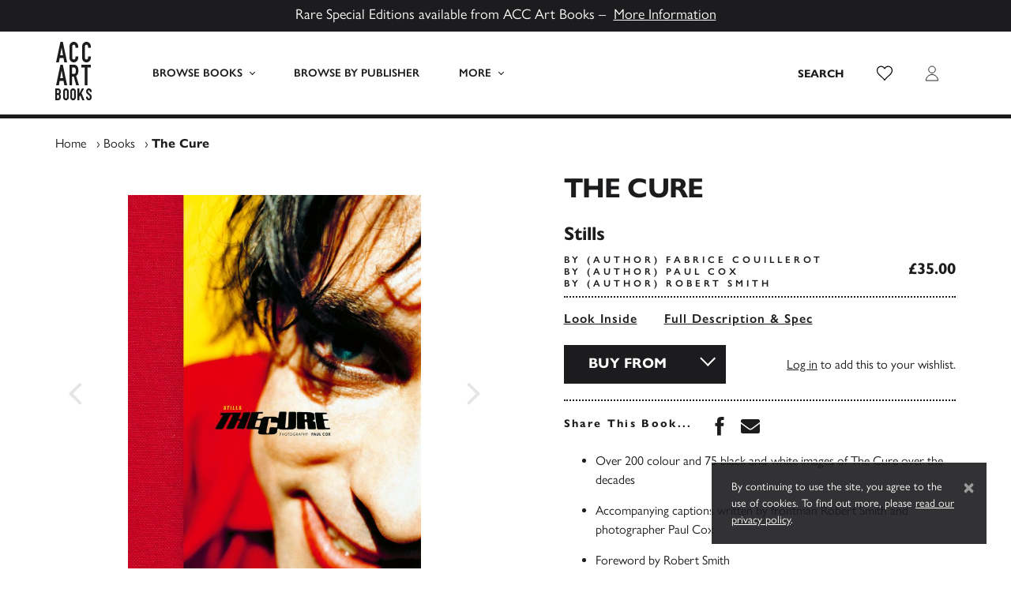

--- FILE ---
content_type: text/html; charset=UTF-8
request_url: https://www.accartbooks.com/uk/book/the-cure/
body_size: 20390
content:
<!doctype html>
<html lang="en-GB">
    <head>
        <meta charset="UTF-8">
        <meta name="viewport" content="width=device-width, initial-scale=1, shrink-to-fit=no">

        <meta name='robots' content='index, follow, max-image-preview:large, max-snippet:-1, max-video-preview:-1' />
	<style>img:is([sizes="auto" i], [sizes^="auto," i]) { contain-intrinsic-size: 3000px 1500px }</style>
	
	<!-- This site is optimized with the Yoast SEO plugin v26.1.1 - https://yoast.com/wordpress/plugins/seo/ -->
	<title>The Cure - ACC Art Books UK</title>
	<meta name="description" content="Title: The Cure, Pages: 256 Pages, Publish Date: 9th Sep 2024, Author: Fabrice Couillerot, Paul Cox, Robert Smith, ISBN: 9781788842747. The Cure &quot;Stills&quot; celebrates the changing faces of one of Britain&#039;s leading rock bands, captured through the lens of photographer Paul Cox." />
	<link rel="canonical" href="https://www.accartbooks.com/uk/book/the-cure/" />
	<meta property="og:locale" content="en_GB" />
	<meta property="og:type" content="article" />
	<meta property="og:title" content="The Cure - ACC Art Books UK" />
	<meta property="og:description" content="Title: The Cure, Pages: 256 Pages, Publish Date: 9th Sep 2024, Author: Fabrice Couillerot, Paul Cox, Robert Smith, ISBN: 9781788842747. The Cure &quot;Stills&quot; celebrates the changing faces of one of Britain&#039;s leading rock bands, captured through the lens of photographer Paul Cox." />
	<meta property="og:url" content="https://www.accartbooks.com/uk/book/the-cure/" />
	<meta property="og:site_name" content="ACC Art Books UK" />
	<meta property="article:publisher" content="https://www.facebook.com/ACCArtBooks/" />
	<meta property="article:modified_time" content="2024-11-19T14:11:50+00:00" />
	<meta property="og:image" content="https://www.accartbooks.com/app/uploads/books/9781788842747-04-1.jpg" />
	<meta property="og:image:width" content="1038" />
	<meta property="og:image:height" content="1400" />
	<meta property="og:image:type" content="image/jpeg" />
	<meta name="twitter:card" content="summary_large_image" />
	<meta name="twitter:site" content="@accartbooks" />
	<meta name="twitter:label1" content="Estimated reading time" />
	<meta name="twitter:data1" content="1 minute" />
	<script type="application/ld+json" class="yoast-schema-graph">{"@context":"https://schema.org","@graph":[{"@type":"WebPage","@id":"https://www.accartbooks.com/uk/book/the-cure/","url":"https://www.accartbooks.com/uk/book/the-cure/","name":"The Cure - ACC Art Books UK","isPartOf":{"@id":"https://www.accartbooks.com/uk/#website"},"primaryImageOfPage":{"@id":"https://www.accartbooks.com/uk/book/the-cure/#primaryimage"},"image":{"@id":"https://www.accartbooks.com/uk/book/the-cure/#primaryimage"},"thumbnailUrl":"https://www.accartbooks.com/app/uploads/books/9781788842747-04-1.jpg","datePublished":"2024-03-26T14:10:05+00:00","dateModified":"2024-11-19T14:11:50+00:00","description":"Title: The Cure, Pages: 256 Pages, Publish Date: 9th Sep 2024, Author: Fabrice Couillerot, Paul Cox, Robert Smith, ISBN: 9781788842747. The Cure \"Stills\" celebrates the changing faces of one of Britain's leading rock bands, captured through the lens of photographer Paul Cox.","breadcrumb":{"@id":"https://www.accartbooks.com/uk/book/the-cure/#breadcrumb"},"inLanguage":"en-GB","potentialAction":[{"@type":"ReadAction","target":["https://www.accartbooks.com/uk/book/the-cure/"]}]},{"@type":"ImageObject","inLanguage":"en-GB","@id":"https://www.accartbooks.com/uk/book/the-cure/#primaryimage","url":"https://www.accartbooks.com/app/uploads/books/9781788842747-04-1.jpg","contentUrl":"https://www.accartbooks.com/app/uploads/books/9781788842747-04-1.jpg","width":1038,"height":1400},{"@type":"BreadcrumbList","@id":"https://www.accartbooks.com/uk/book/the-cure/#breadcrumb","itemListElement":[{"@type":"ListItem","position":1,"name":"Home","item":"https://www.accartbooks.com/uk/"},{"@type":"ListItem","position":2,"name":"Books","item":"https://www.accartbooks.com/uk/books/"},{"@type":"ListItem","position":3,"name":"The Cure"}]},{"@type":"WebSite","@id":"https://www.accartbooks.com/uk/#website","url":"https://www.accartbooks.com/uk/","name":"ACC Art Books UK","description":"One of the world’s leading publishers and distributors of books on the arts and visual culture","publisher":{"@id":"https://www.accartbooks.com/uk/#organization"},"potentialAction":[{"@type":"SearchAction","target":{"@type":"EntryPoint","urlTemplate":"https://www.accartbooks.com/uk/?s={search_term_string}"},"query-input":{"@type":"PropertyValueSpecification","valueRequired":true,"valueName":"search_term_string"}}],"inLanguage":"en-GB"},{"@type":"Organization","@id":"https://www.accartbooks.com/uk/#organization","name":"ACC Art Books UK","url":"https://www.accartbooks.com/uk/","logo":{"@type":"ImageObject","inLanguage":"en-GB","@id":"https://www.accartbooks.com/uk/#/schema/logo/image/","url":"https://www.accartbooks.com/app/uploads/2020/05/Acc-Logo.png","contentUrl":"https://www.accartbooks.com/app/uploads/2020/05/Acc-Logo.png","width":64,"height":100,"caption":"ACC Art Books UK"},"image":{"@id":"https://www.accartbooks.com/uk/#/schema/logo/image/"},"sameAs":["https://www.facebook.com/ACCArtBooks/","https://x.com/accartbooks"]}]}</script>
	<!-- / Yoast SEO plugin. -->


<link rel='dns-prefetch' href='//js.stripe.com' />
<link rel='dns-prefetch' href='//cdn.jsdelivr.net' />
<link rel='dns-prefetch' href='//use.typekit.net' />
<link rel="alternate" type="application/rss+xml" title="ACC Art Books UK &raquo; The Cure Comments Feed" href="https://www.accartbooks.com/uk/book/the-cure/feed/" />
<style id='classic-theme-styles-inline-css'>
/*! This file is auto-generated */
.wp-block-button__link{color:#fff;background-color:#32373c;border-radius:9999px;box-shadow:none;text-decoration:none;padding:calc(.667em + 2px) calc(1.333em + 2px);font-size:1.125em}.wp-block-file__button{background:#32373c;color:#fff;text-decoration:none}
</style>
<style id='global-styles-inline-css'>
:root{--wp--preset--aspect-ratio--square: 1;--wp--preset--aspect-ratio--4-3: 4/3;--wp--preset--aspect-ratio--3-4: 3/4;--wp--preset--aspect-ratio--3-2: 3/2;--wp--preset--aspect-ratio--2-3: 2/3;--wp--preset--aspect-ratio--16-9: 16/9;--wp--preset--aspect-ratio--9-16: 9/16;--wp--preset--color--black: #000000;--wp--preset--color--cyan-bluish-gray: #abb8c3;--wp--preset--color--white: #ffffff;--wp--preset--color--pale-pink: #f78da7;--wp--preset--color--vivid-red: #cf2e2e;--wp--preset--color--luminous-vivid-orange: #ff6900;--wp--preset--color--luminous-vivid-amber: #fcb900;--wp--preset--color--light-green-cyan: #7bdcb5;--wp--preset--color--vivid-green-cyan: #00d084;--wp--preset--color--pale-cyan-blue: #8ed1fc;--wp--preset--color--vivid-cyan-blue: #0693e3;--wp--preset--color--vivid-purple: #9b51e0;--wp--preset--gradient--vivid-cyan-blue-to-vivid-purple: linear-gradient(135deg,rgba(6,147,227,1) 0%,rgb(155,81,224) 100%);--wp--preset--gradient--light-green-cyan-to-vivid-green-cyan: linear-gradient(135deg,rgb(122,220,180) 0%,rgb(0,208,130) 100%);--wp--preset--gradient--luminous-vivid-amber-to-luminous-vivid-orange: linear-gradient(135deg,rgba(252,185,0,1) 0%,rgba(255,105,0,1) 100%);--wp--preset--gradient--luminous-vivid-orange-to-vivid-red: linear-gradient(135deg,rgba(255,105,0,1) 0%,rgb(207,46,46) 100%);--wp--preset--gradient--very-light-gray-to-cyan-bluish-gray: linear-gradient(135deg,rgb(238,238,238) 0%,rgb(169,184,195) 100%);--wp--preset--gradient--cool-to-warm-spectrum: linear-gradient(135deg,rgb(74,234,220) 0%,rgb(151,120,209) 20%,rgb(207,42,186) 40%,rgb(238,44,130) 60%,rgb(251,105,98) 80%,rgb(254,248,76) 100%);--wp--preset--gradient--blush-light-purple: linear-gradient(135deg,rgb(255,206,236) 0%,rgb(152,150,240) 100%);--wp--preset--gradient--blush-bordeaux: linear-gradient(135deg,rgb(254,205,165) 0%,rgb(254,45,45) 50%,rgb(107,0,62) 100%);--wp--preset--gradient--luminous-dusk: linear-gradient(135deg,rgb(255,203,112) 0%,rgb(199,81,192) 50%,rgb(65,88,208) 100%);--wp--preset--gradient--pale-ocean: linear-gradient(135deg,rgb(255,245,203) 0%,rgb(182,227,212) 50%,rgb(51,167,181) 100%);--wp--preset--gradient--electric-grass: linear-gradient(135deg,rgb(202,248,128) 0%,rgb(113,206,126) 100%);--wp--preset--gradient--midnight: linear-gradient(135deg,rgb(2,3,129) 0%,rgb(40,116,252) 100%);--wp--preset--font-size--small: 13px;--wp--preset--font-size--medium: 20px;--wp--preset--font-size--large: 36px;--wp--preset--font-size--x-large: 42px;--wp--preset--spacing--20: 0.44rem;--wp--preset--spacing--30: 0.67rem;--wp--preset--spacing--40: 1rem;--wp--preset--spacing--50: 1.5rem;--wp--preset--spacing--60: 2.25rem;--wp--preset--spacing--70: 3.38rem;--wp--preset--spacing--80: 5.06rem;--wp--preset--shadow--natural: 6px 6px 9px rgba(0, 0, 0, 0.2);--wp--preset--shadow--deep: 12px 12px 50px rgba(0, 0, 0, 0.4);--wp--preset--shadow--sharp: 6px 6px 0px rgba(0, 0, 0, 0.2);--wp--preset--shadow--outlined: 6px 6px 0px -3px rgba(255, 255, 255, 1), 6px 6px rgba(0, 0, 0, 1);--wp--preset--shadow--crisp: 6px 6px 0px rgba(0, 0, 0, 1);}:where(.is-layout-flex){gap: 0.5em;}:where(.is-layout-grid){gap: 0.5em;}body .is-layout-flex{display: flex;}.is-layout-flex{flex-wrap: wrap;align-items: center;}.is-layout-flex > :is(*, div){margin: 0;}body .is-layout-grid{display: grid;}.is-layout-grid > :is(*, div){margin: 0;}:where(.wp-block-columns.is-layout-flex){gap: 2em;}:where(.wp-block-columns.is-layout-grid){gap: 2em;}:where(.wp-block-post-template.is-layout-flex){gap: 1.25em;}:where(.wp-block-post-template.is-layout-grid){gap: 1.25em;}.has-black-color{color: var(--wp--preset--color--black) !important;}.has-cyan-bluish-gray-color{color: var(--wp--preset--color--cyan-bluish-gray) !important;}.has-white-color{color: var(--wp--preset--color--white) !important;}.has-pale-pink-color{color: var(--wp--preset--color--pale-pink) !important;}.has-vivid-red-color{color: var(--wp--preset--color--vivid-red) !important;}.has-luminous-vivid-orange-color{color: var(--wp--preset--color--luminous-vivid-orange) !important;}.has-luminous-vivid-amber-color{color: var(--wp--preset--color--luminous-vivid-amber) !important;}.has-light-green-cyan-color{color: var(--wp--preset--color--light-green-cyan) !important;}.has-vivid-green-cyan-color{color: var(--wp--preset--color--vivid-green-cyan) !important;}.has-pale-cyan-blue-color{color: var(--wp--preset--color--pale-cyan-blue) !important;}.has-vivid-cyan-blue-color{color: var(--wp--preset--color--vivid-cyan-blue) !important;}.has-vivid-purple-color{color: var(--wp--preset--color--vivid-purple) !important;}.has-black-background-color{background-color: var(--wp--preset--color--black) !important;}.has-cyan-bluish-gray-background-color{background-color: var(--wp--preset--color--cyan-bluish-gray) !important;}.has-white-background-color{background-color: var(--wp--preset--color--white) !important;}.has-pale-pink-background-color{background-color: var(--wp--preset--color--pale-pink) !important;}.has-vivid-red-background-color{background-color: var(--wp--preset--color--vivid-red) !important;}.has-luminous-vivid-orange-background-color{background-color: var(--wp--preset--color--luminous-vivid-orange) !important;}.has-luminous-vivid-amber-background-color{background-color: var(--wp--preset--color--luminous-vivid-amber) !important;}.has-light-green-cyan-background-color{background-color: var(--wp--preset--color--light-green-cyan) !important;}.has-vivid-green-cyan-background-color{background-color: var(--wp--preset--color--vivid-green-cyan) !important;}.has-pale-cyan-blue-background-color{background-color: var(--wp--preset--color--pale-cyan-blue) !important;}.has-vivid-cyan-blue-background-color{background-color: var(--wp--preset--color--vivid-cyan-blue) !important;}.has-vivid-purple-background-color{background-color: var(--wp--preset--color--vivid-purple) !important;}.has-black-border-color{border-color: var(--wp--preset--color--black) !important;}.has-cyan-bluish-gray-border-color{border-color: var(--wp--preset--color--cyan-bluish-gray) !important;}.has-white-border-color{border-color: var(--wp--preset--color--white) !important;}.has-pale-pink-border-color{border-color: var(--wp--preset--color--pale-pink) !important;}.has-vivid-red-border-color{border-color: var(--wp--preset--color--vivid-red) !important;}.has-luminous-vivid-orange-border-color{border-color: var(--wp--preset--color--luminous-vivid-orange) !important;}.has-luminous-vivid-amber-border-color{border-color: var(--wp--preset--color--luminous-vivid-amber) !important;}.has-light-green-cyan-border-color{border-color: var(--wp--preset--color--light-green-cyan) !important;}.has-vivid-green-cyan-border-color{border-color: var(--wp--preset--color--vivid-green-cyan) !important;}.has-pale-cyan-blue-border-color{border-color: var(--wp--preset--color--pale-cyan-blue) !important;}.has-vivid-cyan-blue-border-color{border-color: var(--wp--preset--color--vivid-cyan-blue) !important;}.has-vivid-purple-border-color{border-color: var(--wp--preset--color--vivid-purple) !important;}.has-vivid-cyan-blue-to-vivid-purple-gradient-background{background: var(--wp--preset--gradient--vivid-cyan-blue-to-vivid-purple) !important;}.has-light-green-cyan-to-vivid-green-cyan-gradient-background{background: var(--wp--preset--gradient--light-green-cyan-to-vivid-green-cyan) !important;}.has-luminous-vivid-amber-to-luminous-vivid-orange-gradient-background{background: var(--wp--preset--gradient--luminous-vivid-amber-to-luminous-vivid-orange) !important;}.has-luminous-vivid-orange-to-vivid-red-gradient-background{background: var(--wp--preset--gradient--luminous-vivid-orange-to-vivid-red) !important;}.has-very-light-gray-to-cyan-bluish-gray-gradient-background{background: var(--wp--preset--gradient--very-light-gray-to-cyan-bluish-gray) !important;}.has-cool-to-warm-spectrum-gradient-background{background: var(--wp--preset--gradient--cool-to-warm-spectrum) !important;}.has-blush-light-purple-gradient-background{background: var(--wp--preset--gradient--blush-light-purple) !important;}.has-blush-bordeaux-gradient-background{background: var(--wp--preset--gradient--blush-bordeaux) !important;}.has-luminous-dusk-gradient-background{background: var(--wp--preset--gradient--luminous-dusk) !important;}.has-pale-ocean-gradient-background{background: var(--wp--preset--gradient--pale-ocean) !important;}.has-electric-grass-gradient-background{background: var(--wp--preset--gradient--electric-grass) !important;}.has-midnight-gradient-background{background: var(--wp--preset--gradient--midnight) !important;}.has-small-font-size{font-size: var(--wp--preset--font-size--small) !important;}.has-medium-font-size{font-size: var(--wp--preset--font-size--medium) !important;}.has-large-font-size{font-size: var(--wp--preset--font-size--large) !important;}.has-x-large-font-size{font-size: var(--wp--preset--font-size--x-large) !important;}
:where(.wp-block-post-template.is-layout-flex){gap: 1.25em;}:where(.wp-block-post-template.is-layout-grid){gap: 1.25em;}
:where(.wp-block-columns.is-layout-flex){gap: 2em;}:where(.wp-block-columns.is-layout-grid){gap: 2em;}
:root :where(.wp-block-pullquote){font-size: 1.5em;line-height: 1.6;}
</style>
<style id='woocommerce-inline-inline-css'>
.woocommerce form .form-row .required { visibility: visible; }
</style>
<link rel='stylesheet' id='wpecpp-css' href='https://www.accartbooks.com/app/plugins/wp-ecommerce-paypal/assets/css/wpecpp.css' media='all' />
<link rel='stylesheet' id='adobe-fonts-css' href='https://use.typekit.net/prg0vth.css' media='all' />
<link rel='stylesheet' id='main-css' href='https://www.accartbooks.com/app/themes/acc/assets/_sv7yhq/css/main.min.css' media='all' />
<script src="https://www.accartbooks.com/uk/wp-includes/js/jquery/jquery.min.js" id="jquery-core-js"></script>
<link rel="https://api.w.org/" href="https://www.accartbooks.com/uk/wp-json/" /><link rel="alternate" title="JSON" type="application/json" href="https://www.accartbooks.com/uk/wp-json/wp/v2/product/50569" /><link rel='shortlink' href='https://www.accartbooks.com/uk/?p=50569' />
<link rel="alternate" title="oEmbed (JSON)" type="application/json+oembed" href="https://www.accartbooks.com/uk/wp-json/oembed/1.0/embed?url=https%3A%2F%2Fwww.accartbooks.com%2Fuk%2Fbook%2Fthe-cure%2F" />
<link rel="alternate" title="oEmbed (XML)" type="text/xml+oembed" href="https://www.accartbooks.com/uk/wp-json/oembed/1.0/embed?url=https%3A%2F%2Fwww.accartbooks.com%2Fuk%2Fbook%2Fthe-cure%2F&#038;format=xml" />
	<!-- Global site tag (gtag.js) - Google Analytics -->
	<script async src="https://www.googletagmanager.com/gtag/js?id=UA-103064307-1"></script>
	<script>
	window.dataLayer = window.dataLayer || [];
	function gtag(){dataLayer.push(arguments);}
	gtag('js', new Date());

	gtag('config', 'UA-103064307-1');
	</script>	<!-- Google Tag Manager -->
	<script>(function(w,d,s,l,i){w[l]=w[l]||[];w[l].push({'gtm.start':
	new Date().getTime(),event:'gtm.js'});var f=d.getElementsByTagName(s)[0],
	j=d.createElement(s),dl=l!='dataLayer'?'&l='+l:'';j.async=true;j.src=
	'https://www.googletagmanager.com/gtm.js?id='+i+dl;f.parentNode.insertBefore(j,f);
	})(window,document,'script','dataLayer','GTM-PTRBNG9');</script>
	<!-- End Google Tag Manager -->	<noscript><style>.woocommerce-product-gallery{ opacity: 1 !important; }</style></noscript>
	<style>.recentcomments a{display:inline !important;padding:0 !important;margin:0 !important;}</style><link rel="icon" href="https://www.accartbooks.com/app/uploads/2020/01/cropped-ACC-Art-Books-Favicon-500x500.png" sizes="32x32" />
<link rel="icon" href="https://www.accartbooks.com/app/uploads/2020/01/cropped-ACC-Art-Books-Favicon-500x500.png" sizes="192x192" />
<link rel="apple-touch-icon" href="https://www.accartbooks.com/app/uploads/2020/01/cropped-ACC-Art-Books-Favicon-500x500.png" />
<meta name="msapplication-TileImage" content="https://www.accartbooks.com/app/uploads/2020/01/cropped-ACC-Art-Books-Favicon-500x500.png" />
    </head>

    <body class="wp-singular product-template-default single single-product postid-50569 wp-theme-acc wp-child-theme-acc-artbooks-uk theme-acc woocommerce woocommerce-page woocommerce-no-js www product-the-cure">
        	<!-- Google Tag Manager (noscript) -->
	<noscript><iframe src="https://www.googletagmanager.com/ns.html?id=GTM-PTRBNG9"
	height="0" width="0" style="display:none;visibility:hidden"></iframe></noscript>
	<!-- End Google Tag Manager (noscript) -->
        <div style="display:none;"><svg xmlns="http://www.w3.org/2000/svg" xmlns:xlink="http://www.w3.org/1999/xlink"><symbol viewBox="0 0 46 74" id="acc-logo" xmlns="http://www.w3.org/2000/svg"><g fill="#1C1C1E" fill-rule="nonzero"><path d="M7.945 7.506h.077l1.742 9.428h-3.55l1.731-9.428zM6.477 0L1 26h3.538l1.041-5.596h4.831L11.45 26H15L9.523 0H6.477zM29 20.066a6.343 6.343 0 01-.42 2.218 6.171 6.171 0 01-1.145 1.875 5.643 5.643 0 01-1.722 1.353 4.708 4.708 0 01-2.101.488 7.129 7.129 0 01-1.964-.288 4.665 4.665 0 01-1.796-.988 5.318 5.318 0 01-1.323-1.852 7.063 7.063 0 01-.526-2.906V5.891c-.005-.8.13-1.594.4-2.34.515-1.413 1.56-2.537 2.888-3.106A5.448 5.448 0 0123.538 0a5.26 5.26 0 012.164.444 5.255 5.255 0 011.733 1.264 5.947 5.947 0 011.145 1.93c.282.786.424 1.621.42 2.462v1.431h-3.403v-1.22a3.133 3.133 0 00-.567-1.874 1.795 1.795 0 00-1.534-.788c-.668-.093-1.326.237-1.68.843a4.895 4.895 0 00-.41 2.163V19.7c-.033.652.105 1.3.4 1.874.373.538.99.825 1.617.755a2.17 2.17 0 00.714-.134c.26-.08.5-.22.704-.41.226-.218.402-.487.514-.787.146-.4.214-.826.2-1.254V18.48h3.403L29 20.066zM45 20.066a6.342 6.342 0 01-.42 2.218 6.171 6.171 0 01-1.145 1.875 5.77 5.77 0 01-1.723 1.353A4.71 4.71 0 0139.61 26a7.132 7.132 0 01-1.965-.288 4.778 4.778 0 01-1.807-.988 5.458 5.458 0 01-1.27-1.863A7.055 7.055 0 0134 19.966V5.89c-.005-.799.13-1.593.4-2.34a5.422 5.422 0 011.134-1.863A5.32 5.32 0 0137.279.444a5.54 5.54 0 012.258-.443 5.262 5.262 0 012.164.443 5.256 5.256 0 011.734 1.265 5.947 5.947 0 011.145 1.93c.282.786.424 1.621.42 2.462v1.431h-3.404v-1.22a3.133 3.133 0 00-.567-1.875 1.795 1.795 0 00-1.534-.787c-.668-.093-1.326.237-1.68.843a4.894 4.894 0 00-.41 2.163V19.7c-.02.656.132 1.305.44 1.874.375.538.99.825 1.619.755.243-.004.484-.05.714-.134.26-.08.5-.22.704-.41.226-.218.402-.487.515-.787.145-.4.213-.826.2-1.254V18.48H45v1.586zM7.945 36.506h.077l1.742 9.44h-3.55l1.731-9.44zM6.477 29L1 55h3.538l1.041-5.596h4.831L11.45 55H15L9.523 29H6.477zM18 29h5.38c3.917 0 5.875 2.533 5.875 7.598a10.732 10.732 0 01-.641 3.895c-.464 1.116-1.254 2.032-2.245 2.608L30 55h-3.538L23.36 43.902H21.34V55H18V29zm3.341 11.617h1.904c.483.027.964-.07 1.407-.282.335-.165.616-.436.807-.78.198-.391.327-.82.382-1.264a16.18 16.18 0 000-3.466 3.594 3.594 0 00-.413-1.287 1.897 1.897 0 00-.87-.779 3.614 3.614 0 00-1.51-.26h-1.707v8.118zM33 29v3.51h4.198V55h3.615V32.51H45V29zM4.424 64.572c-.32.372-.804.564-1.294.514h-.807v-3.83h.732c.492-.06.985.106 1.337.452.276.412.407.902.371 1.395a2.62 2.62 0 01-.34 1.47zm-2.1 2.613h.784c.3-.008.598.038.88.136.194.077.36.208.478.378.128.188.208.404.234.63.045.315.067.635.063.954.017.328.017.658 0 .986a1.665 1.665 0 01-.212.724 1.056 1.056 0 01-.488.462 1.992 1.992 0 01-.923.178h-.817v-4.448zm4.243-1.962c.135-.24.232-.498.286-.766.07-.346.102-.697.096-1.05v-.534a5.005 5.005 0 00-.202-1.438 3.4 3.4 0 00-1.804-2.109 4.392 4.392 0 00-1.76-.325H0v14.982h2.95a3.974 3.974 0 003.076-1.049 4.498 4.498 0 00.965-3.074v-.818a4.156 4.156 0 00-.36-1.91 2.359 2.359 0 00-.934-1.049c.151-.104.297-.216.435-.336a2.84 2.84 0 00.477-.577l-.042.053zM14.681 62.692v7.645c.043.347-.069.696-.305.951-.237.256-.574.391-.92.37a1.279 1.279 0 01-.878-.32 1.277 1.277 0 01-.358-1.032v-7.614c-.035-.38.096-.757.358-1.032a1.33 1.33 0 01.878-.32c.319-.007.629.107.868.32.262.275.393.652.357 1.032m1.96-1.6a3.343 3.343 0 00-1.94-1.836 3.418 3.418 0 00-4.441 1.837 3.947 3.947 0 00-.255 1.599v7.645c-.011.553.093 1.101.306 1.61.19.43.464.816.807 1.135a3.56 3.56 0 003.635.691 3.598 3.598 0 001.123-.691c.35-.316.628-.702.817-1.135a3.967 3.967 0 00.306-1.61v-7.645a3.946 3.946 0 00-.306-1.6M23.731 62.673v7.656c.043.348-.069.697-.306.953a1.158 1.158 0 01-.92.37 1.279 1.279 0 01-.879-.32 1.28 1.28 0 01-.357-1.034v-7.625c-.035-.38.095-.758.357-1.033a1.33 1.33 0 01.88-.32c.318-.008.628.107.868.32.262.275.392.653.357 1.033m1.962-1.601a3.346 3.346 0 00-1.941-1.84 3.508 3.508 0 00-2.514 0 3.609 3.609 0 00-1.124.683c-.343.327-.617.72-.807 1.157a3.954 3.954 0 00-.306 1.601v7.656a3.975 3.975 0 00.306 1.612c.19.43.464.817.807 1.137a3.546 3.546 0 004.772 0 3.45 3.45 0 00.807-1.137c.213-.51.317-1.059.306-1.612v-7.656a3.954 3.954 0 00-.306-1.601M33.78 59l-3.183 6.334V59H28v15h2.597v-4.506l1.08-1.839L34.228 74H37l-3.807-8.96L36.424 59zM45.997 63.556v-1.144a3.466 3.466 0 00-.235-1.239 3.712 3.712 0 00-.694-1.05 3.43 3.43 0 00-1.111-.818 3.205 3.205 0 00-1.387-.304 3.424 3.424 0 00-1.55.336c-.423.202-.796.5-1.091.87a3.84 3.84 0 00-.663 1.313 5.271 5.271 0 00-.215 1.522 4.49 4.49 0 001.612 3.148c.418.326.969.777 1.886 1.49.918.714 1.204 1.218 1.204 1.963v.882a1.76 1.76 0 01-.173.63.868.868 0 01-.378.367 1.492 1.492 0 01-.724.136 1.065 1.065 0 01-1.02-.398 1.584 1.584 0 01-.295-.956v-.776H39v.902a3.606 3.606 0 001 2.55c.316.32.69.574 1.101.746a3.6 3.6 0 001.387.273 3.83 3.83 0 001.663-.336 2.833 2.833 0 001.101-.924c.283-.406.484-.866.592-1.354.12-.582.17-1.178.153-1.773 0-1.298-.56-2.529-1.53-3.359-.643-.504-1.979-1.532-2.458-1.942a2.338 2.338 0 01-.653-1.91c.027-.192.09-.377.184-.545.09-.153.216-.28.367-.368.184-.105.392-.156.602-.147a1.01 1.01 0 01.969.462c.205.347.307.748.295 1.155v.598h2.224z"/></g></symbol><symbol viewBox="0 0 320 512" id="caret-down" xmlns="http://www.w3.org/2000/svg"><path d="M31.3 192h257.3c17.8 0 26.7 21.5 14.1 34.1L174.1 354.8c-7.8 7.8-20.5 7.8-28.3 0L17.2 226.1C4.6 213.5 13.5 192 31.3 192z"/></symbol><symbol viewBox="0 0 192 512" id="caret-left" xmlns="http://www.w3.org/2000/svg"><path d="M192 127.338v257.324c0 17.818-21.543 26.741-34.142 14.142L29.196 270.142c-7.81-7.81-7.81-20.474 0-28.284l128.662-128.662c12.599-12.6 34.142-3.676 34.142 14.142z"/></symbol><symbol viewBox="0 0 192 512" id="caret-right" xmlns="http://www.w3.org/2000/svg"><path d="M0 384.662V127.338c0-17.818 21.543-26.741 34.142-14.142l128.662 128.662c7.81 7.81 7.81 20.474 0 28.284L34.142 398.804C21.543 411.404 0 402.48 0 384.662z"/></symbol><symbol viewBox="0 0 320 512" id="caret-up" xmlns="http://www.w3.org/2000/svg"><path d="M288.662 352H31.338c-17.818 0-26.741-21.543-14.142-34.142l128.662-128.662c7.81-7.81 20.474-7.81 28.284 0l128.662 128.662c12.6 12.599 3.676 34.142-14.142 34.142z"/></symbol><symbol viewBox="0 0 6 8" id="chevron" xmlns="http://www.w3.org/2000/svg"><path d="M1 8l4-4-4-4" stroke="#1C1C1E" fill="none" fill-rule="evenodd"/></symbol><symbol viewBox="0 0 12 12" id="clock" xmlns="http://www.w3.org/2000/svg"><g transform="translate(1 1)" stroke="#1C1C1E" fill="none" fill-rule="evenodd"><circle cx="5" cy="5" r="5"/><path d="M5 5.5V2.095M5 5h2.456"/></g></symbol><symbol viewBox="0 0 14 13" id="close" xmlns="http://www.w3.org/2000/svg"><g stroke="#1C1C1E" fill="none" fill-rule="evenodd" opacity=".5"><path d="M12.785.896L1.215 12.467M1.215.896l11.57 11.571"/></g></symbol><symbol viewBox="0 0 60 30" id="flag-uk" xmlns="http://www.w3.org/2000/svg"><clipPath id="aia"><path d="M0 0v30h60V0z"/></clipPath><clipPath id="aib"><path d="M30 15h30v15zv15H0zH0V0zV0h30z"/></clipPath><g clip-path="url(#aia)"><path d="M0 0v30h60V0z" fill="#012169"/><path d="M0 0l60 30m0-30L0 30" stroke="#fff" stroke-width="6"/><path d="M0 0l60 30m0-30L0 30" clip-path="url(#aib)" stroke="#C8102E" stroke-width="4"/><path d="M30 0v30M0 15h60" stroke="#fff" stroke-width="10"/><path d="M30 0v30M0 15h60" stroke="#C8102E" stroke-width="6"/></g></symbol><symbol viewBox="0 0 7410 3900" id="flag-us" xmlns="http://www.w3.org/2000/svg"><path fill="#b22234" d="M0 0h7410v3900H0z"/><path d="M0 450h7410m0 600H0m0 600h7410m0 600H0m0 600h7410m0 600H0" stroke="#fff" stroke-width="300"/><path fill="#3c3b6e" d="M0 0h2964v2100H0z"/><g fill="#fff"><g id="ajd"><g id="ajc"><g id="aje"><g id="ajb"><path id="aja" d="M247 90l70.534 217.082-184.66-134.164h228.253L176.466 307.082z"/><use xlink:href="#aja" y="420"/><use xlink:href="#aja" y="840"/><use xlink:href="#aja" y="1260"/></g><use xlink:href="#aja" y="1680"/></g><use xlink:href="#ajb" x="247" y="210"/></g><use xlink:href="#ajc" x="494"/></g><use xlink:href="#ajd" x="988"/><use xlink:href="#ajc" x="1976"/><use xlink:href="#aje" x="2470"/></g></symbol><symbol viewBox="0 0 1792 1792" id="icon-angle-left" xmlns="http://www.w3.org/2000/svg"><path d="M1203 544q0 13-10 23L800 960l393 393q10 10 10 23t-10 23l-50 50q-10 10-23 10t-23-10L631 983q-10-10-10-23t10-23l466-466q10-10 23-10t23 10l50 50q10 10 10 23z"/></symbol><symbol viewBox="0 0 1792 1792" id="icon-angle-right" xmlns="http://www.w3.org/2000/svg"><path d="M1171 960q0 13-10 23l-466 466q-10 10-23 10t-23-10l-50-50q-10-10-10-23t10-23l393-393-393-393q-10-10-10-23t10-23l50-50q10-10 23-10t23 10l466 466q10 10 10 23z"/></symbol><symbol viewBox="0 0 352 512" id="icon-close" xmlns="http://www.w3.org/2000/svg"><path d="M242.72 256l100.07-100.07c12.28-12.28 12.28-32.19 0-44.48l-22.24-22.24c-12.28-12.28-32.19-12.28-44.48 0L176 189.28 75.93 89.21c-12.28-12.28-32.19-12.28-44.48 0L9.21 111.45c-12.28 12.28-12.28 32.19 0 44.48L109.28 256 9.21 356.07c-12.28 12.28-12.28 32.19 0 44.48l22.24 22.24c12.28 12.28 32.2 12.28 44.48 0L176 322.72l100.07 100.07c12.28 12.28 32.2 12.28 44.48 0l22.24-22.24c12.28-12.28 12.28-32.19 0-44.48L242.72 256z"/></symbol><symbol clip-rule="evenodd" fill-rule="evenodd" stroke-linecap="round" stroke-linejoin="round" stroke-miterlimit="1" viewBox="0 0 32 32" id="icon-external-link" xmlns="http://www.w3.org/2000/svg"><path fill="none" d="M0 0h32v32H0z"/><path d="M27.98 2.99a1 1 0 00-.111.01h-7.87a1 1 0 100 2h5.586L13.292 17.293a1 1 0 101.415 1.414L27 6.414V12a1 1 0 102 0V4.127a1 1 0 00-1.02-1.137z" clip-rule="nonzero" color="#000" fill-rule="nonzero" style="font-feature-settings:normal;font-variant-alternates:normal;font-variant-caps:normal;font-variant-ligatures:normal;font-variant-numeric:normal;font-variant-position:normal;isolation:auto;mix-blend-mode:normal;shape-padding:0;text-decoration-color:#000;text-decoration-line:none;text-decoration-style:solid;text-indent:0;text-orientation:mixed;text-transform:none;white-space:normal"/><path d="M14 7c-2.496 0-4.382-.004-5.885.166-1.503.17-2.706.527-3.566 1.389s-1.214 2.062-1.383 3.564C2.997 13.621 3 15.507 3 18c0 2.494-.002 4.38.17 5.883.172 1.503.534 2.704 1.396 3.564.863.86 2.064 1.218 3.565 1.387S11.514 29 14 29c2.486 0 4.368.001 5.87-.17 1.5-.17 2.703-.53 3.565-1.39s1.221-2.063 1.393-3.565S25 20.49 25 18a1 1 0 10-2 0c0 2.487-.009 4.343-.158 5.649-.15 1.306-.425 1.982-.82 2.377-.396.394-1.072.67-2.378.818S16.484 27 14 27c-2.485 0-4.339-.007-5.645-.154-1.306-.148-1.982-.421-2.377-.815s-.67-1.07-.82-2.377S5 20.492 5 18s.005-4.349.152-5.656c.147-1.308.421-1.983.813-2.375.392-.392 1.067-.667 2.375-.815C9.648 9.007 11.505 9 14 9a1 1 0 100-2z" clip-rule="nonzero" color="#000" fill-rule="nonzero" style="font-feature-settings:normal;font-variant-alternates:normal;font-variant-caps:normal;font-variant-ligatures:normal;font-variant-numeric:normal;font-variant-position:normal;isolation:auto;mix-blend-mode:normal;shape-padding:0;text-decoration-color:#000;text-decoration-line:none;text-decoration-style:solid;text-indent:0;text-orientation:mixed;text-transform:none;white-space:normal"/></symbol><symbol viewBox="0 0 20 19" id="icon-heart" xmlns="http://www.w3.org/2000/svg"><path d="M18.383 1.617A5.634 5.634 0 0014.468.01a5.46 5.46 0 00-2.51.607A5.39 5.39 0 0010 2.277 5.391 5.391 0 008.043.616 5.46 5.46 0 005.532.01c-1.5 0-2.925.628-3.915 1.607A5.553 5.553 0 000 5.52c0 1.032.22 2.033.49 2.787.133.374.336.78.606 1.192.273.417.521.766.734 1.042.213.277.516.623.925 1.022a42.43 42.43 0 002.096 1.915c.563.49.965.854 1.223 1.085.253.226.617.574 1.096 1.032a16.933 16.933 0 012.351 2.755.557.557 0 00.479.266.572.572 0 00.5-.266c.43-.646.928-1.306 1.51-1.958a24.509 24.509 0 011.468-1.532c.397-.37.966-.885 1.703-1.542.455-.407.819-.713 1.064-.936.244-.224.563-.532.957-.926.394-.393.705-.732.926-1.01.226-.286.464-.63.734-1.043.55-.843.79-1.51.989-2.447.099-.467.149-.947.149-1.436 0-1.5-.628-2.926-1.617-3.904zm.34 4.99c-.205 1.18-.821 2.337-1.85 3.478-.45.498-1.275 1.29-2.48 2.362-.624.556-1.127 1.01-1.52 1.372-.384.351-.855.827-1.416 1.425A17.935 17.935 0 0010 17a20.34 20.34 0 00-1.51-1.724 33.514 33.514 0 00-1.352-1.34c-.33-.298-.832-.742-1.52-1.351l-.735-.649-.67-.606a9.791 9.791 0 01-.66-.639c-.14-.157-.33-.361-.563-.617a5.484 5.484 0 01-.532-.66c-.244-.372-.659-.929-.809-1.393l-.244-.755c-.179-.55-.234-1.117-.234-1.745 0-1.191.425-2.213 1.276-3.053C3.31 1.617 4.33 1.19 5.532 1.19c.84 0 1.617.224 2.33.681a4.308 4.308 0 011.617 1.82c.103.22.277.329.521.329.245 0 .434-.102.543-.33a4.307 4.307 0 013.925-2.5c1.203 0 2.224.426 3.075 1.266.851.84 1.277 1.862 1.277 3.064 0 .372-.036.734-.097 1.085z"/></symbol><symbol viewBox="0 0 20 19" id="icon-heart-filled" xmlns="http://www.w3.org/2000/svg"><path class="heart-stroke" d="M18.383 1.617A5.634 5.634 0 0014.468.01a5.46 5.46 0 00-2.51.607A5.39 5.39 0 0010 2.277 5.391 5.391 0 008.043.616 5.46 5.46 0 005.532.01c-1.5 0-2.925.628-3.915 1.607A5.553 5.553 0 000 5.52c0 1.032.22 2.033.49 2.787.133.374.336.78.606 1.192.273.417.521.766.734 1.042.213.277.516.623.925 1.022a42.43 42.43 0 002.096 1.915c.563.49.965.854 1.223 1.085.253.226.617.574 1.096 1.032a16.933 16.933 0 012.351 2.755.557.557 0 00.479.266.572.572 0 00.5-.266c.43-.646.928-1.306 1.51-1.958a24.509 24.509 0 011.468-1.532c.397-.37.966-.885 1.703-1.542.455-.407.819-.713 1.064-.936.244-.224.563-.532.957-.926.394-.393.705-.732.926-1.01.226-.286.464-.63.734-1.043.55-.843.79-1.51.989-2.447.099-.467.149-.947.149-1.436 0-1.5-.628-2.926-1.617-3.904zm.34 4.99c-.205 1.18-.821 2.337-1.85 3.478-.45.498-1.275 1.29-2.48 2.362-.624.556-1.127 1.01-1.52 1.372-.384.351-.855.827-1.416 1.425A17.935 17.935 0 0010 17a20.34 20.34 0 00-1.51-1.724 33.514 33.514 0 00-1.352-1.34c-.33-.298-.832-.742-1.52-1.351l-.735-.649-.67-.606a9.791 9.791 0 01-.66-.639c-.14-.157-.33-.361-.563-.617a5.484 5.484 0 01-.532-.66c-.244-.372-.659-.929-.809-1.393l-.244-.755c-.179-.55-.234-1.117-.234-1.745 0-1.191.425-2.213 1.276-3.053C3.31 1.617 4.33 1.19 5.532 1.19c.84 0 1.617.224 2.33.681a4.308 4.308 0 011.617 1.82c.103.22.277.329.521.329.245 0 .434-.102.543-.33a4.307 4.307 0 013.925-2.5c1.203 0 2.224.426 3.075 1.266.851.84 1.277 1.862 1.277 3.064 0 .372-.036.734-.097 1.085z" fill="#1C1C1E"/><path class="heart-fill" d="M18.723 6.606c-.205 1.18-.821 2.338-1.85 3.479-.45.498-1.275 1.29-2.48 2.362-.624.556-1.127 1.01-1.52 1.372-.384.351-.855.827-1.416 1.425A17.935 17.935 0 0010 17a20.34 20.34 0 00-1.51-1.724 33.514 33.514 0 00-1.352-1.34c-.33-.298-.832-.742-1.52-1.351l-.735-.649-.67-.606a9.791 9.791 0 01-.66-.639c-.14-.157-.33-.361-.563-.617a5.484 5.484 0 01-.532-.66c-.244-.372-.659-.929-.809-1.393l-.244-.755c-.179-.55-.234-1.117-.234-1.745 0-1.191.425-2.213 1.276-3.053C3.31 1.617 4.33 1.19 5.532 1.19c.84 0 1.617.224 2.33.681a4.308 4.308 0 011.617 1.82c.103.22.277.329.521.329.245 0 .434-.102.543-.33a4.307 4.307 0 013.925-2.5c1.203 0 2.224.426 3.075 1.266.851.84 1.277 1.862 1.277 3.064 0 .372-.036.734-.097 1.085z" fill="#D0021B"/></symbol><symbol viewBox="0 0 50 50" id="icon-menu" xmlns="http://www.w3.org/2000/svg"><path d="M0 3.3h50v6.2H0zM0 21.9h50v6.2H0zM0 40.4h50v6.2H0z"/></symbol><symbol viewBox="0 0 18 21" id="icon-profile" xmlns="http://www.w3.org/2000/svg"><path d="M9 12a8 8 0 018 8h0H1a8 8 0 018-8zM9 1a4.5 4.5 0 110 9 4.5 4.5 0 010-9z" stroke="#1C1C1E" fill="none" fill-rule="evenodd"/></symbol><symbol viewBox="0 0 20 20" id="icon-search" xmlns="http://www.w3.org/2000/svg"><path d="M19.825 18.98l-4.86-4.86a8.493 8.493 0 002.093-5.592C17.058 3.823 13.23 0 8.53 0 3.825 0 .002 3.827.002 8.528c0 4.7 3.827 8.527 8.528 8.527 2.137 0 4.093-.789 5.592-2.093l4.86 4.86c.116.116.27.178.422.178a.6.6 0 00.421-1.02zM1.195 8.528c0-4.045 3.29-7.33 7.33-7.33 4.045 0 7.33 3.29 7.33 7.33s-3.285 7.335-7.33 7.335c-4.04 0-7.33-3.29-7.33-7.335z"/></symbol><symbol viewBox="0 0 11 14" id="marker" xmlns="http://www.w3.org/2000/svg"><path d="M5.5 13.646c3.034-3.956 4.552-6.773 4.552-8.448a4.552 4.552 0 10-9.104 0c0 1.675 1.518 4.492 4.552 8.448z" stroke="#1C1C1E" fill="none" fill-rule="evenodd"/></symbol><symbol viewBox="0 0 512 512" id="social-email" xmlns="http://www.w3.org/2000/svg"><path d="M502.3 190.8c3.9-3.1 9.7-.2 9.7 4.7V400c0 26.5-21.5 48-48 48H48c-26.5 0-48-21.5-48-48V195.6c0-5 5.7-7.8 9.7-4.7 22.4 17.4 52.1 39.5 154.1 113.6 21.1 15.4 56.7 47.8 92.2 47.6 35.7.3 72-32.8 92.3-47.6 102-74.1 131.6-96.3 154-113.7zM256 320c23.2.4 56.6-29.2 73.4-41.4 132.7-96.3 142.8-104.7 173.4-128.7 5.8-4.5 9.2-11.5 9.2-18.9v-19c0-26.5-21.5-48-48-48H48C21.5 64 0 85.5 0 112v19c0 7.4 3.4 14.3 9.2 18.9 30.6 23.9 40.7 32.4 173.4 128.7 16.8 12.2 50.2 41.8 73.4 41.4z"/></symbol><symbol viewBox="0 0 14 31" id="social-facebook" xmlns="http://www.w3.org/2000/svg"><path d="M9.315 7.404c0-.39.018-.692.055-.905.036-.214.118-.424.246-.632.128-.207.334-.35.62-.43.285-.079.665-.118 1.14-.118h2.588V.124H9.826c-2.395 0-4.114.57-5.16 1.71C3.623 2.974 3.1 4.654 3.1 6.874v3.128H0v5.195h3.1V30.27h6.215V15.197h4.138L14 10.002H9.315V7.404z"/></symbol><symbol viewBox="0 0 31 30" id="social-instagram" xmlns="http://www.w3.org/2000/svg"><path d="M15.5 3c4.07 0 4.554.015 6.162.085 4.132.18 6.062 2.063 6.25 6C27.986 10.628 28 11.092 28 15c0 3.91-.015 4.372-.088 5.915-.189 3.933-2.114 5.82-6.25 6-1.608.07-2.089.085-6.162.085-4.07 0-4.554-.015-6.161-.085-4.142-.182-6.062-2.073-6.25-6.002C3.015 19.37 3 18.908 3 15c0-3.908.017-4.37.089-5.915.19-3.936 2.114-5.82 6.25-6C10.947 3.014 11.429 3 15.5 3zm0-3c-4.21 0-4.737.017-6.39.09C3.481.34.353 3.363.094 8.815.018 10.416 0 10.926 0 15s.018 4.585.093 6.185c.258 5.447 3.382 8.475 9.016 8.725 1.654.073 2.181.09 6.391.09s4.738-.017 6.391-.09c5.624-.25 8.76-3.273 9.015-8.725.076-1.6.094-2.111.094-6.185s-.018-4.584-.093-6.184c-.253-5.442-3.38-8.475-9.015-8.725C20.238.017 19.71 0 15.5 0zm0 7C11.358 7 8 10.582 8 15c0 4.417 3.358 8 7.5 8 4.142 0 7.5-3.582 7.5-8s-3.358-8-7.5-8zm0 14a5.5 5.5 0 110-11 5.5 5.5 0 010 11zm7.501-16a2 2 0 100 4.002A2 2 0 0023 5z"/></symbol><symbol viewBox="0 0 448 512" id="social-linkedin" xmlns="http://www.w3.org/2000/svg"><path d="M100.3 480H7.4V180.9h92.9V480zM53.8 140.1C24.1 140.1 0 115.5 0 85.8 0 56.1 24.1 32 53.8 32c29.7 0 53.8 24.1 53.8 53.8 0 29.7-24.1 54.3-53.8 54.3zM448 480h-92.7V334.4c0-34.7-.7-79.2-48.3-79.2-48.3 0-55.7 37.7-55.7 76.7V480h-92.8V180.9h89.1v40.8h1.3c12.4-23.5 42.7-48.3 87.9-48.3 94 0 111.3 61.9 111.3 142.3V480z"/></symbol><symbol viewBox="0 0 384 512" id="social-pinterest" xmlns="http://www.w3.org/2000/svg"><path d="M204 6.5C101.4 6.5 0 74.9 0 185.6 0 256 39.6 296 63.6 296c9.9 0 15.6-27.6 15.6-35.4 0-9.3-23.7-29.1-23.7-67.8 0-80.4 61.2-137.4 140.4-137.4 68.1 0 118.5 38.7 118.5 109.8 0 53.1-21.3 152.7-90.3 152.7-24.9 0-46.2-18-46.2-43.8 0-37.8 26.4-74.4 26.4-113.4 0-66.2-93.9-54.2-93.9 25.8 0 16.8 2.1 35.4 9.6 50.7-13.8 59.4-42 147.9-42 209.1 0 18.9 2.7 37.5 4.5 56.4 3.4 3.8 1.7 3.4 6.9 1.5 50.4-69 48.6-82.5 71.4-172.8 12.3 23.4 44.1 36 69.3 36 106.2 0 153.9-103.5 153.9-196.8C384 71.3 298.2 6.5 204 6.5z"/></symbol><symbol viewBox="0 0 2859 3333" shape-rendering="geometricPrecision" text-rendering="geometricPrecision" image-rendering="optimizeQuality" fill-rule="evenodd" clip-rule="evenodd" id="social-tiktok" xmlns="http://www.w3.org/2000/svg"><path d="M2081 0c55 473 319 755 778 785v532c-266 26-499-61-770-225v995c0 1264-1378 1659-1932 753-356-583-138-1606 1004-1647v561c-87 14-180 36-265 65-254 86-398 247-358 531 77 544 1075 705 992-358V1h551z"/></symbol><symbol fill="none" viewBox="0 0 1200 1227" id="social-twitter" xmlns="http://www.w3.org/2000/svg"><path d="M714.163 519.284L1160.89 0h-105.86L667.137 450.887 357.328 0H0l468.492 681.821L0 1226.37h105.866l409.625-476.152 327.181 476.152H1200L714.137 519.284h.026zM569.165 687.828l-47.468-67.894-377.686-540.24h162.604l304.797 435.991 47.468 67.894 396.2 566.721H892.476L569.165 687.854v-.026z" fill="currentColor"/></symbol><symbol viewBox="0 0 576 512" id="social-youtube" xmlns="http://www.w3.org/2000/svg"><path d="M549.655 124.083c-6.281-23.65-24.787-42.276-48.284-48.597C458.781 64 288 64 288 64S117.22 64 74.629 75.486c-23.497 6.322-42.003 24.947-48.284 48.597-11.412 42.867-11.412 132.305-11.412 132.305s0 89.438 11.412 132.305c6.281 23.65 24.787 41.5 48.284 47.821C117.22 448 288 448 288 448s170.78 0 213.371-11.486c23.497-6.321 42.003-24.171 48.284-47.821 11.412-42.867 11.412-132.305 11.412-132.305s0-89.438-11.412-132.305zm-317.51 213.508V175.185l142.739 81.205-142.739 81.201z"/></symbol><symbol viewBox="0 0 22 22" id="wishlist-tooltip" xmlns="http://www.w3.org/2000/svg"><g fill="#1C1C1E" fill-rule="nonzero"><path d="M11 .5C5.201.5.5 5.201.5 11S5.201 21.5 11 21.5 21.5 16.799 21.5 11 16.799.5 11 .5zm0 1a9.5 9.5 0 110 19 9.5 9.5 0 010-19z"/><path d="M11.614 13.443c0-.574.065-1.008.195-1.302.13-.294.414-.653.851-1.077.602-.583 1.002-1.025 1.2-1.326.198-.3.297-.692.297-1.175 0-.798-.27-1.453-.81-1.966-.54-.513-1.259-.769-2.157-.769-.97 0-1.734.3-2.29.9-.556.598-.834 1.39-.834 2.375h1.217c.023-.593.116-1.046.28-1.36.292-.566.819-.848 1.58-.848.615 0 1.056.164 1.322.492.267.328.4.715.4 1.162 0 .319-.09.626-.273.923-.1.168-.233.33-.397.485l-.547.54c-.524.515-.863.972-1.018 1.37-.155.4-.233.925-.233 1.576h1.217zM11.73 16v-1.422h-1.36V16h1.36z"/></g></symbol></svg></div>

        <header class="header">
            
            <div class="notifications"><p>Rare Special Editions available from ACC Art Books &#8211;  <a href="https://www.accartbooks.com/uk/blog/company-news/rare-special-editions-from-acc-art-books/">More Information</a></p>
</div>
            <nav class="header__navbar">
                <div class="container-fluid">
                    <div class="row">
                        <a class="header__logo" href="https://www.accartbooks.com/uk"><svg><use xlink:href="#acc-logo"></use></svg><span class="sr-only">ACC Art Books UK</span></a>

                        <div class="header__menu"><ul id="menu-main-menu" class="main-menu"><!DOCTYPE html PUBLIC "-//W3C//DTD HTML 4.0 Transitional//EN" "http://www.w3.org/TR/REC-html40/loose.dtd">
<html><body><li id="menu-item-212" class="menu--books menu-item menu-item-type-post_type menu-item-object-page menu-item-has-children current_page_parent menu-item-212"><a href="https://www.accartbooks.com/uk/books/">Browse Books</a>
<div class="sub-menu"><ul class="container-fluid sub-menu__list">
	<li id="menu-item-210" class="menu__section menu-item menu-item-type-post_type menu-item-object-page menu-item-has-children menu-item-210"><strong class="menu__section-heading">Categories</strong>
	<ul class="sub-sub-menu">
		<li id="menu-item-271" class="menu__view-more menu-item menu-item-type-post_type menu-item-object-page current_page_parent menu-item-271"><a href="https://www.accartbooks.com/uk/books/">View All Books</a></li>
		<li id="menu-item-15054" class="menu-item menu-item-type-taxonomy menu-item-object-product_cat menu-item-15054"><a href="https://www.accartbooks.com/uk/books/category/architecture-landscape-design/">Architecture &amp; Landscape Design</a></li>
		<li id="menu-item-15055" class="menu-item menu-item-type-taxonomy menu-item-object-product_cat menu-item-15055"><a href="https://www.accartbooks.com/uk/books/category/art/">Art</a></li>
		<li id="menu-item-15057" class="menu-item menu-item-type-taxonomy menu-item-object-product_cat menu-item-15057"><a href="https://www.accartbooks.com/uk/books/category/cars-transport/">Cars &amp; Transport</a></li>
		<li id="menu-item-15058" class="menu-item menu-item-type-taxonomy menu-item-object-product_cat menu-item-15058"><a href="https://www.accartbooks.com/uk/books/category/childrens-books/">Children&rsquo;s Books</a></li>
		<li id="menu-item-53996" class="menu-item menu-item-type-taxonomy menu-item-object-product_cat menu-item-53996"><a href="https://www.accartbooks.com/uk/books/category/decorative-arts/">Decorative Arts</a></li>
		<li id="menu-item-15059" class="menu-item menu-item-type-taxonomy menu-item-object-product_cat menu-item-15059"><a href="https://www.accartbooks.com/uk/books/category/design/">Design</a></li>
		<li id="menu-item-15060" class="menu-item menu-item-type-taxonomy menu-item-object-product_cat menu-item-15060"><a href="https://www.accartbooks.com/uk/books/category/fashion-textiles/">Fashion &amp; Textiles</a></li>
		<li id="menu-item-15061" class="menu-item menu-item-type-taxonomy menu-item-object-product_cat menu-item-15061"><a href="https://www.accartbooks.com/uk/books/category/food-drink/">Food &amp; Drink</a></li>
		<li id="menu-item-33693" class="menu-item menu-item-type-taxonomy menu-item-object-product_cat menu-item-33693"><a href="https://www.accartbooks.com/uk/books/category/gift-stationery/">Gift &amp; Stationery</a></li>
		<li id="menu-item-53997" class="menu-item menu-item-type-taxonomy menu-item-object-product_cat menu-item-53997"><a href="https://www.accartbooks.com/uk/books/category/history/">History</a></li>
		<li id="menu-item-15064" class="menu-item menu-item-type-taxonomy menu-item-object-product_cat menu-item-15064"><a href="https://www.accartbooks.com/uk/books/category/interiors/">Interiors</a></li>
		<li id="menu-item-15065" class="menu-item menu-item-type-taxonomy menu-item-object-product_cat menu-item-15065"><a href="https://www.accartbooks.com/uk/books/category/jewellery-watches/">Jewellery &amp; Watches</a></li>
		<li id="menu-item-15066" class="menu-item menu-item-type-taxonomy menu-item-object-product_cat current-product-ancestor current-menu-parent current-product-parent menu-item-15066"><a href="https://www.accartbooks.com/uk/books/category/music/">Music</a></li>
		<li id="menu-item-53998" class="menu-item menu-item-type-taxonomy menu-item-object-product_cat menu-item-53998"><a href="https://www.accartbooks.com/uk/books/category/natural-world/">Natural World</a></li>
		<li id="menu-item-15067" class="menu-item menu-item-type-taxonomy menu-item-object-product_cat current-product-ancestor current-menu-parent current-product-parent menu-item-15067"><a href="https://www.accartbooks.com/uk/books/category/photography/">Photography</a></li>
		<li id="menu-item-53999" class="menu-item menu-item-type-taxonomy menu-item-object-product_cat menu-item-53999"><a href="https://www.accartbooks.com/uk/books/category/reference/">Reference</a></li>
		<li id="menu-item-54000" class="menu-item menu-item-type-taxonomy menu-item-object-product_cat menu-item-54000"><a href="https://www.accartbooks.com/uk/books/category/sport-recreation/">Sport &amp; Recreation</a></li>
		<li id="menu-item-15068" class="menu-item menu-item-type-taxonomy menu-item-object-product_cat menu-item-15068"><a href="https://www.accartbooks.com/uk/books/category/travel/">Travel</a></li>
	</ul>
</li>
	<li id="menu-item-211" class="menu__section menu-item menu-item-type-post_type menu-item-object-page menu-item-has-children menu-item-211"><strong class="menu__section-heading">Series</strong>
	<ul class="sub-sub-menu">
		<li id="menu-item-272" class="menu__view-more menu-item menu-item-type-post_type menu-item-object-page menu-item-272"><a href="https://www.accartbooks.com/uk/books/series/">View All Series</a></li>
	</ul>
</li>
	<li id="menu-item-268" class="menu__section menu-item menu-item-type-custom menu-item-object-custom menu-item-has-children menu-item-268"><strong class="menu__section-heading">Latest Releases</strong>
	<ul class="sub-sub-menu">
		<li id="menu-item-269" class="menu-item menu-item-type-custom menu-item-object-custom menu-item-269"><a href="/uk/books/?orderby=publication_date">Latest Releases</a></li>
		<li id="menu-item-282" class="menu__widget menu-item menu-item-type-custom menu-item-object-custom menu-item-282"><div id="block-4" class="widget widget_block"><a class="menu-widget__link" href="https://www.accartbooks.com/uk/our-books/our-catalogue/"><img decoding="async" class="img-fluid" src="https://www.accartbooks.com/app/uploads/2024/04/WidgetCatalogues.jpg" alt=""></a></div></li>
	</ul>
</li>
</ul></div>
</li>
<li id="menu-item-213" class="menu--publishers menu-item menu-item-type-post_type menu-item-object-page menu-item-213"><a href="https://www.accartbooks.com/uk/books/publishers/">Browse by Publisher</a></li>
<li id="menu-item-13014" class="menu--about menu-item menu-item-type-post_type menu-item-object-page menu-item-has-children menu-item-13014"><a href="https://www.accartbooks.com/uk/about/about-us/">More</a>
<div class="sub-menu"><ul class="container-fluid sub-menu__list">
	<li id="menu-item-170" class="menu__section menu-item menu-item-type-custom menu-item-object-custom menu-item-has-children menu-item-170"><strong class="menu__section-heading">More</strong>
	<ul class="sub-sub-menu">
		<li id="menu-item-47" class="menu-item menu-item-type-post_type menu-item-object-page menu-item-47"><a href="https://www.accartbooks.com/uk/about/about-us/">About Us</a></li>
		<li id="menu-item-225" class="menu-item menu-item-type-post_type menu-item-object-page menu-item-225"><a href="https://www.accartbooks.com/uk/blog/">News</a></li>
		<li id="menu-item-11902" class="menu-item menu-item-type-taxonomy menu-item-object-category menu-item-11902"><a href="https://www.accartbooks.com/uk/blog/press/">In The Media</a></li>
		<li id="menu-item-219" class="menu-item menu-item-type-post_type menu-item-object-page menu-item-219"><a href="https://www.accartbooks.com/uk/faqs/">FAQs</a></li>
	</ul>
</li>
	<li id="menu-item-48" class="menu__section menu-item menu-item-type-post_type menu-item-object-page menu-item-has-children menu-item-48"><strong class="menu__section-heading">Our Books</strong>
	<ul class="sub-sub-menu">
		<li id="menu-item-36511" class="menu-item menu-item-type-post_type menu-item-object-page menu-item-36511"><a href="https://www.accartbooks.com/uk/our-books/books-we-publish/">Published by ACC Art Books</a></li>
		<li id="menu-item-36513" class="menu-item menu-item-type-custom menu-item-object-custom menu-item-36513"><a href="https://www.accartbooks.com/uk/books/">Distributed by ACC Art Books</a></li>
		<li id="menu-item-51" class="menu-item menu-item-type-post_type menu-item-object-page menu-item-51"><a href="https://www.accartbooks.com/uk/our-books/corporate-publishing/">Corporate Publishing</a></li>
		<li id="menu-item-49" class="menu-item menu-item-type-post_type menu-item-object-page menu-item-49"><a href="https://www.accartbooks.com/uk/our-books/our-catalogue/">Catalogues and more</a></li>
		<li id="menu-item-42315" class="menu-item menu-item-type-post_type menu-item-object-page menu-item-42315"><a href="https://www.accartbooks.com/uk/our-books/arts-bibliographic-subscription-service/">Arts Bibliographic Subscription Service</a></li>
	</ul>
</li>
	<li id="menu-item-232" class="menu__section menu-item menu-item-type-custom menu-item-object-custom menu-item-has-children menu-item-232"><strong class="menu__section-heading">What&rsquo;s On</strong>
	<ul class="sub-sub-menu">
		<li id="menu-item-48205" class="menu-item menu-item-type-post_type menu-item-object-page menu-item-48205"><a href="https://www.accartbooks.com/uk/shows-exhibitions/events/">Author Events</a></li>
		<li id="menu-item-48204" class="menu-item menu-item-type-post_type menu-item-object-page menu-item-48204"><a href="https://www.accartbooks.com/uk/shows-exhibitions/exhibitions/">Exhibitions</a></li>
	</ul>
</li>
	<li id="menu-item-66" class="menu__section menu-item menu-item-type-post_type menu-item-object-page menu-item-has-children menu-item-66"><strong class="menu__section-heading">Contact</strong>
	<ul class="sub-sub-menu">
		<li id="menu-item-302" class="menu-item menu-item-type-post_type menu-item-object-page menu-item-302"><a href="https://www.accartbooks.com/uk/contact/">Main Contact</a></li>
		<li id="menu-item-68" class="menu-item menu-item-type-post_type menu-item-object-page menu-item-68"><a href="https://www.accartbooks.com/uk/contact/our-directory/">Our Directory</a></li>
		<li id="menu-item-69" class="menu-item menu-item-type-post_type menu-item-object-page menu-item-69"><a href="https://www.accartbooks.com/uk/contact/representatives-and-agents/">Representatives and Agents</a></li>
		<li id="menu-item-313" class="menu__social menu-item menu-item-type-custom menu-item-object-custom menu-item-313"><ul class="accsocial-icons"><li><a href="https://www.facebook.com/ACCArtBooks/" target="_blank" rel="noopener"><svg><use xlink:href="#social-facebook"></use></svg><span class="sr-only">facebook</span></a></li><li><a href="https://twitter.com/accartbooks/" target="_blank" rel="noopener"><svg><use xlink:href="#social-twitter"></use></svg><span class="sr-only">twitter</span></a></li><li><a href="https://www.instagram.com/accartbooks_/" target="_blank" rel="noopener"><svg><use xlink:href="#social-instagram"></use></svg><span class="sr-only">instagram</span></a></li><li><a href="https://www.pinterest.co.uk/accartbooks/" target="_blank" rel="noopener"><svg><use xlink:href="#social-pinterest"></use></svg><span class="sr-only">pinterest</span></a></li><li><a href="https://www.youtube.com/@accartbooks5427%20%20" target="_blank" rel="noopener"><svg><use xlink:href="#social-youtube"></use></svg><span class="sr-only">youtube</span></a></li><li><a href="https://www.tiktok.com/@accartbooks" target="_blank" rel="noopener"><svg><use xlink:href="#social-tiktok"></use></svg><span class="sr-only">tiktok</span></a></li></ul></li>
	</ul>
</li>
	<li id="menu-item-284" class="menu__widget menu-item menu-item-type-custom menu-item-object-custom menu-item-284"><div id="block-3" class="widget widget_block"><a class="menu-widget__link" href="https://www.accartbooks.com/uk/our-books/our-catalogue/"><img decoding="async" class="img-fluid" src="https://www.accartbooks.com/app/uploads/2024/04/WidgetCatalogues-2.jpg" alt=""></a></div></li>
</ul></div>
</li>
<script>(function(){function c(){var b=a.contentDocument||a.contentWindow.document;if(b){var d=b.createElement('script');d.innerHTML="window.__CF$cv$params={r:'9c05951f1eee1173',t:'MTc2ODgxNzg0OA=='};var a=document.createElement('script');a.src='/cdn-cgi/challenge-platform/scripts/jsd/main.js';document.getElementsByTagName('head')[0].appendChild(a);";b.getElementsByTagName('head')[0].appendChild(d)}}if(document.body){var a=document.createElement('iframe');a.height=1;a.width=1;a.style.position='absolute';a.style.top=0;a.style.left=0;a.style.border='none';a.style.visibility='hidden';document.body.appendChild(a);if('loading'!==document.readyState)c();else if(window.addEventListener)document.addEventListener('DOMContentLoaded',c);else{var e=document.onreadystatechange||function(){};document.onreadystatechange=function(b){e(b);'loading'!==document.readyState&&(document.onreadystatechange=e,c())}}}})();</script></body></html>
</ul></div>
                        <div class="header__icon-links">
                            <a class="header__icon-link search" href="https://www.accartbooks.com/uk/books/" data-toggle="modal" data-target="#search-books-modal" aria-label="Search the site">
                                <svg><use xlink:href="#icon-search"></use></svg>
                                <span class="search__text">Search</span>
                            </a>

                            <div class="dropdown dropdown--wishlist js-wishlist-dropdown show">
                                <a class="header__icon-link" data-wishlist-count="" href="https://www.accartbooks.com/uk/my-account/wishlist/" role="button" id="wishlist-menu" data-toggle="dropdown" aria-haspopup="true" aria-expanded="false">
                                    <svg><use xlink:href="#icon-heart"></use></svg>
                                    <svg><use xlink:href="#icon-heart-filled"></use></svg>
                                    <span class="sr-only">Wish List</span>
                                </a>

                                <div class="dropdown-menu dropdown-menu-right" aria-labelledby="wishlist-menu">
                                                                                                                        <li class="dropdown-item">Please <a href="https://www.accartbooks.com/uk/my-account/">log-in</a> to create and manage your wish list.</li>
                                                                                                            </div>
                            </div>

                            <a class="header__icon-link" href="https://www.accartbooks.com/uk/my-account/"><svg><use xlink:href="#icon-profile"></use></svg><span class="sr-only">Login</span></a>
                            <button class="btn header__icon-link toggle-main-menu js-toggle-main-menu">
                                <span class="toggle-main-menu__inner"></span>
                                <span class="sr-only">Menu</span>
                            </button>
                        </div>
                    </div>
                </div>
            </nav>
        </header>

        <div class="wrapper">

	
					
			
<main>
    <section class="acc-product">
        
        <div class="container-fluid">
            <nav class="breadcrumbs"><span><span><a href="https://www.accartbooks.com/uk/">Home</a></span> › <span><a href="https://www.accartbooks.com/uk/books/">Books</a></span> › <span class="breadcrumb_last" aria-current="page">The Cure</span></span></nav>
            <div class="row">
                <div class="acc-product__panel acc-product__panel--images">
                                            <div class="slider bookslider-images">
                            <div><img class="img-fluid" data-lazy="https://www.accartbooks.com/app/uploads/books/9781788842747-04-1-600x809.jpg" alt="Book cover of The Cure: Stills, with a close up of front man Robert Smith in red lipstick. Published by ACC Art Books." /></div><div><img class="img-fluid" data-lazy="https://www.accartbooks.com/app/uploads/books/9781788842747-28-3-600x500.jpg" alt="Book cover of The Cure: Stills, with a close up of front man Robert Smith in red lipstick. Published by ACC Art Books." /></div><div><img class="img-fluid" data-lazy="https://www.accartbooks.com/app/uploads/books/9781788842747-28-4-600x500.jpg" alt="Book cover of The Cure: Stills, with a close up of front man Robert Smith in red lipstick. Published by ACC Art Books." /></div><div><img class="img-fluid" data-lazy="https://www.accartbooks.com/app/uploads/books/9781788842747-28-5-600x500.jpg" alt="Book cover of The Cure: Stills, with a close up of front man Robert Smith in red lipstick. Published by ACC Art Books." /></div>                        </div>
                        <div class="slider bookslider-nav">
                            <div><img class="img-fluid" src="https://www.accartbooks.com/app/uploads/books/9781788842747-04-1-220x280.jpg" height="50" width="50" alt="Book cover of The Cure: Stills, with a close up of front man Robert Smith in red lipstick. Published by ACC Art Books." /></div><div><img class="img-fluid" src="https://www.accartbooks.com/app/uploads/books/9781788842747-28-3-220x280.jpg" height="50" width="50" alt="Book cover of The Cure: Stills, with a close up of front man Robert Smith in red lipstick. Published by ACC Art Books." /></div><div><img class="img-fluid" src="https://www.accartbooks.com/app/uploads/books/9781788842747-28-4-220x280.jpg" height="50" width="50" alt="Book cover of The Cure: Stills, with a close up of front man Robert Smith in red lipstick. Published by ACC Art Books." /></div><div><img class="img-fluid" src="https://www.accartbooks.com/app/uploads/books/9781788842747-28-5-220x280.jpg" height="50" width="50" alt="Book cover of The Cure: Stills, with a close up of front man Robert Smith in red lipstick. Published by ACC Art Books." /></div>                        </div>
                                    </div>

                <div class="acc-product__panel acc-product__panel--overview">
                    <h1 class="acc-product__title">The Cure</h1>
                                            <h2 class="acc-product__subtitle">Stills</h2>
                    
                    <div class="acc-product__author-price">
                                                    <h3 class="acc-product__author">By (author) Fabrice Couillerot<br />By (author) Paul Cox<br />By (author) Robert Smith</h3>
                        
                        <p class="acc-product__main-price">&pound;35.00</p>
                    </div>

                    <nav class="acc-product__navigation">
                                                    <a href="#" data-scroll-to=".acc-product__panel--look-inside" data-scroll-offset="100">Look Inside</a>
                                                <a href="#" data-scroll-to=".acc-product__panel--description" data-scroll-offset="100">Full Description &amp; Spec</a>
                                            </nav>

                    <div class="acc-product__actions">
                                                                                    <div class="acc-product__shop-links dropdown">
                                    <button class="btn btn--primary dropdown-toggle" type="button" id="shop-links-button" data-toggle="dropdown" aria-haspopup="true" aria-expanded="false">Buy From</button>
                                    <div class="dropdown-menu" aria-labelledby="shop-links-button">
                                        <a class="dropdown-item" data-ga-label="Amazon UK" href="https://www.amazon.co.uk/isbn-search/s?k=9781788842747&tag=accartbooks05-21" rel="nofollow noopener" target="_blank">Amazon UK <svg><use xlink:href="#icon-external-link"></use></svg></a><a class="dropdown-item" data-ga-label="Bookshop UK" href="https://uk.bookshop.org/books?keywords=9781788842747" rel="nofollow noopener" target="_blank">Bookshop UK <svg><use xlink:href="#icon-external-link"></use></svg></a><a class="dropdown-item" data-ga-label="Hive" href="https://www.hive.co.uk/Search/Keyword?keyword=9781788842747" rel="nofollow noopener" target="_blank">Hive <svg><use xlink:href="#icon-external-link"></use></svg></a><a class="dropdown-item" data-ga-label="Paperback Shop" href="https://www.pbshop.store/SearchM?q=9781788842747" rel="nofollow noopener" target="_blank">Paperback Shop <svg><use xlink:href="#icon-external-link"></use></svg></a><a class="dropdown-item" data-ga-label="Waterstones" href="https://www.waterstones.com/book/9781788842747" rel="nofollow noopener" target="_blank">Waterstones <svg><use xlink:href="#icon-external-link"></use></svg></a>                                    </div>
                                </div>
                                                    
                            <div class="product__wishlist">
                                <a href="https://www.accartbooks.com/uk/my-account/">Log in</a> to add this to your wishlist.                                                            </div>
                                                </div>

                    <div class="acc-product__sharing">
                        Share This Book...
                        <ul>
                            <li><a href="https://www.facebook.com/sharer/sharer.php?u=https%3A%2F%2Fwww.accartbooks.com%2Fuk%2Fbook%2Fthe-cure%2F" rel="nofollow noopener"><svg><use xlink:href="#social-facebook"></use></svg><span class="sr-only">Share this book on Facebook</span></a></li>
                            <li><a href="mailto:?body=The Cure%0D%0Dhttps://www.accartbooks.com/uk/book/the-cure/" rel="nofollow noopener"><svg><use xlink:href="#social-email"></use></svg><span class="sr-only">Share this book via Email</span></a></li>
                        </ul>
                    </div>

                    <div class="acc-product__summary">
                        <ul><li>Over 200 colour and 75 black-and-white images of The Cure over the decades</li>
<li>Accompanying captions written by frontman Robert Smith and photographer Paul Cox</li>
<li>Foreword by Robert Smith</li>
<li>Stunning images selected from Cox's personal archives and overseen by Robert Smith</li>
<li>Included in <em>Rough Trade</em>'s Books of the Year 2024</li>
</ul>
                                            </div>
                </div>
            </div>

            <div class="product-columns row">
                <div class="product-columns__column product-columns__column--first">
                    
                    <div class="acc-product__panel acc-product__panel--description">
                        <div class="block__title block__title-underlined">Full Description</div>

                        <p><em>&#8230; &#8220;What sets Stills apart from your standard rock photo book is the captions, written by Robert Smith himself.&#8221;</em>&nbsp;&mdash;<strong>&nbsp;WhyNow</strong><br />
<strong><em>The Cure &#8220;Stills&#8221;</em></strong> follows the changing faces of one of the leading British rock bands during the post-punk and new-wave movements of the late &#8217;70s and &#8217;80s. As the band has continued over a period of nearly 50 years, front man and only constant member Robert Smith has maintained the band&#8217;s popularity throughout the changing musical eras, while staying true to their individualistic style and quirkiness.<br />
Instrumental in the creation of the varying incarnations of The Cure is photographer Paul Cox, who first encountered the group on <em>Top of the Pops</em> in 1980. Having established a creative, productive and trusting relationship with the band, Cox&#8217;s resulting work is The Cure in all their glory. Including over 200 colour and 75 black-and-white images, with accompanying captions selected and written by Cox and Smith, this book is a celebration of a seminal band through the lens of a skilled photographer.&nbsp;</p>

                        
                                                    <div class="acc-product__video">
                                <iframe title="The Cure: Stills by Fabrice Couillerot, Paul Cox &amp; Robert Smith-ACC Art Books@thecure #robertsmith" width="219" height="389" src="https://www.youtube.com/embed/9N5QTriVLU8?feature=oembed" frameborder="0" allow="accelerometer; autoplay; clipboard-write; encrypted-media; gyroscope; picture-in-picture; web-share" referrerpolicy="strict-origin-when-cross-origin" allowfullscreen></iframe>                            </div>
                                            </div>

                                            <div class="acc-product__panel acc-product__panel--author">
                            <div class="block__title block__title-underlined">About the Author</div>
                            <p>Paul&rsquo;s career took off in the late 1970&rsquo;s initially with a job with <em>London Features International</em> photographing bands at concerts and various locations. One of these was the BBC studios for <em>Top of the Pops</em>, where Paul first encountered The Cure in 1980.<br>
&nbsp;</p>                        </div>
                    
                                            <div class="acc-product__panel acc-product__panel--look-inside">
                            <div class="block__title block__title-underlined">Look Inside</div>
                            <iframe class="b-lazy" data-src="//e.issuu.com/embed.html?d=the_cure_blad&u=accpublishinggroup&hideIssuuLogo=true" width="100%" height="400" scrolling="auto" frameborder="0" title="Look Inside: The Cure"></iframe>
                        </div>
                                    </div>

                <div class="product-columns__column product-columns__column--second">
                    <div class="acc-product__panel acc-product__panel--specifications">
                        <div class="block__title block__title-underlined">Specifications</div>
                        <dl>
                                                                                            <dt>Publisher</dt><dd><a href="https://www.accartbooks.com/uk/books/publisher/acc-art-books/">ACC Art Books</a></dd>
                                                        <dt>ISBN</dt><dd>9781788842747</dd>

                                                            <dt>Published</dt><dd>9th Sep 2024</dd>
                            
                                                            <dt>Binding</dt><dd>Hardback</dd>
                                                                                        <dt>Territory</dt><dd>World</dd>
                                                                                        <dt>Size</dt>
                                                                    <dd>270 mm x 200 mm</dd>
                                                                                                                        <dt>Pages</dt><dd>256 Pages</dd>
                                                                                        <dt>Illustrations</dt><dd>219 color, 75 b&w</dd>
                                                                                </dl>

                        <div class="acc-product__buttons">
                            <a class="btn btn--primary datasheet" data-ga-label="The Cure - Information Sheet" href="https://www.accartbooks.com/uk/book/the-cure/datasheet/" target="_blank" rel="nofollow noopener">Download Information Sheet</a>
                                                    </div>
                    </div>
                </div>
            </div>


        </div>
    </section>

    
    
 
    <section class="block block--cta has-2-ctas">
        <div class="container--block">
            <div class="row">

                                                        <div class="col">
                        <div style="--cta-overlay-colour: #1C1C1E" class="b-lazy block--cta__cta cta--has-link"  data-src="https://www.accartbooks.com/app/uploads/2020/06/Exhibitions-template-TEAL.jpg">
                            
                            <div class="block--cta__content">
                                <h3 class="block--cta__title">Distributed by ACC Art Books</h3>
                                <div  class="block--cta__subtitle"></div>

                                                                    <div class="block--cta__link_label"><span class="btn btn--primary">View All</span></div>
                                                            </div>

                                                            <a class="block--cta__link" href="https://www.accartbooks.com/uk/books/" target=""><span class="sr-only">View All</span></a>
                                                    </div>
                    </div>
                                                        <div class="col">
                        <div style="--cta-overlay-colour: #1C1C1E" class="b-lazy block--cta__cta cta--has-link"  data-src="https://www.accartbooks.com/app/uploads/2020/06/Exhibitions-template-TEAL.jpg">
                            
                            <div class="block--cta__content">
                                <h3 class="block--cta__title">Our Catalogues</h3>
                                <div  class="block--cta__subtitle"></div>

                                                                    <div class="block--cta__link_label"><span class="btn btn--primary">Our Catalogues</span></div>
                                                            </div>

                                                            <a class="block--cta__link" href="https://www.accartbooks.com/uk/our-books/our-catalogue/" target=""><span class="sr-only">Our Catalogues</span></a>
                                                    </div>
                    </div>
                            </div>
        </div>
    </section>

    

<section class="block block--books-recently-viewed">
    <div class="container--block">
        <div class="block--books-recently-viewed__title block__title block__title-underlined">Recently Viewed</div>

        
                    <p>Please <a href="https://www.accartbooks.com/uk/my-account/">log-in</a> or <a href="https://www.accartbooks.com/uk/my-account/">create an account</a> to see your recent items.</p>
        
        
    </div>
</section>
</main>

		
	
	

        </div>

        <footer class="footer">
            <div class="container-fluid">
                <div class="row footer__widgets">

                    <div class="footer__widget footer__widget--1">
                        <aside id="nav_menu-2" class="widget widget_nav_menu"><strong class="widget-title">Information</strong><div class="menu-footer-container"><ul id="menu-footer-1" class="menu"><!DOCTYPE html PUBLIC "-//W3C//DTD HTML 4.0 Transitional//EN" "http://www.w3.org/TR/REC-html40/loose.dtd">
<html><body><li class="menu-item menu-item-type-post_type menu-item-object-page menu-item-14"><a href="https://www.accartbooks.com/uk/about/about-us/">About ACC Art Books</a></li>
<li class="menu-item menu-item-type-custom menu-item-object-custom menu-item-26164"><a href="/uk/faqs?openfaq=how-can-i-submit-a-book-to-be-published">For Publishers</a></li>
<li class="menu-item menu-item-type-custom menu-item-object-custom menu-item-26165"><a href="/uk/faqs?openfaq=how-can-i-submit-a-book-to-be-published">For Authors</a></li>
<li class="menu-item menu-item-type-post_type menu-item-object-page menu-item-11925"><a href="https://www.accartbooks.com/uk/environmental-policy/">Environmental Policy</a></li>
<li class="menu-item menu-item-type-post_type menu-item-object-page menu-item-11944"><a href="https://www.accartbooks.com/uk/shipping-and-delivery/">Shipping and Delivery</a></li>
<li class="menu-item menu-item-type-post_type menu-item-object-page menu-item-privacy-policy menu-item-10"><a rel="privacy-policy" href="https://www.accartbooks.com/uk/privacy-policy/">Privacy Policy</a></li>
<li class="menu-item menu-item-type-post_type menu-item-object-page menu-item-11"><a href="https://www.accartbooks.com/uk/terms-conditions/">Terms &amp; Conditions</a></li>
</body></html>
</ul></div></aside><aside id="custom_html-2" class="widget_text widget widget_custom_html"><div class="textwidget custom-html-widget"><img class="flag b-lazy" src=[data-uri] width="44" height="23" data-src="/app/uploads/2020/03/united-states-of-america-flag-xs.png" alt="US Flag"><a href="/us/">Visit our US Site</a></div></aside><aside id="custom_html-3" class="widget_text widget widget_custom_html"><div class="textwidget custom-html-widget"><a href="https://imagespublishing.com/uk/" target="_blank">Visit Images Publishing</a></div></aside>                    </div>

                    <div class="footer__widget footer__widget--2">
                        <aside id="text-2" class="widget widget_text"><strong class="widget-title">Contact Us</strong>			<div class="textwidget"><p>Tel: +44 (0) 1394 389950<br />
Fax: +44 (0) 1394 389999<br />
Email: <a href="mailto:uksales@accartbooks.com">uksales@accartbooks.com</a></p>
<p>ACC Art Books<br />
Riverside House, Dock Lane, Melton<br />
Woodbridge, Suffolk, IP12 1PE</p>
</div>
		</aside>                    </div>

                    <div class="footer__widget footer__widget--3">
                        <aside id="text-3" class="widget widget_text"><strong class="widget-title">Join Our Mailing List</strong>			<div class="textwidget">
<div class="wpcf7 no-js" id="wpcf7-f165-o1" lang="en-GB" dir="ltr" data-wpcf7-id="165">
<div class="screen-reader-response"><p role="status" aria-live="polite" aria-atomic="true"></p> <ul></ul></div>
<form action="/uk/book/the-cure/#wpcf7-f165-o1" method="post" class="wpcf7-form init cmonitor-ext-0.4.67" aria-label="Contact form" novalidate="novalidate" data-status="init">
<fieldset class="hidden-fields-container"><input type="hidden" name="_wpcf7" value="165" /><input type="hidden" name="_wpcf7_version" value="6.1.2" /><input type="hidden" name="_wpcf7_locale" value="en_GB" /><input type="hidden" name="_wpcf7_unit_tag" value="wpcf7-f165-o1" /><input type="hidden" name="_wpcf7_container_post" value="0" /><input type="hidden" name="_wpcf7_posted_data_hash" value="" />
</fieldset>
<div class="newsletter-form">
   <p>Get the latest news and release information from ACC Art Books</p>

   <div><label class="sr-only" for="newsletter-email">Name</label><span class="wpcf7-form-control-wrap" data-name="newsletter-email"><input size="40" maxlength="400" class="wpcf7-form-control wpcf7-email wpcf7-validates-as-required wpcf7-text wpcf7-validates-as-email form-control" id="newsletter-email" aria-required="true" aria-invalid="false" placeholder="Enter email address" value="" type="email" name="newsletter-email" /></span><input class="wpcf7-form-control wpcf7-submit has-spinner btn btn--secondary" type="submit" value="Join Now" /></div>

   <p class="note"><a href="/uk/privacy-policy">Mailing List Privacy Policy</a></p>
</div><div class="wpcf7-response-output" aria-hidden="true"></div><p style="display: none !important"><span class="wpcf7-form-control-wrap referer-page"><input type="text" name="referer-page" value="http://Direct%20Visit" data-value="http://Direct%20Visit" size="40" class="wpcf7-form-control wpcf7-text referer-page" aria-invalid="false"></span></p>
<!-- campaignmonitor extension by Renzo Johnson -->
</form>
</div>

</div>
		</aside>
                                                    <ul class="accsocial-icons">
                                                                    <li>
                                        <a href="https://www.facebook.com/ACCArtBooks/" target="_blank" rel="noopener">
                                            <svg><use xlink:href="#social-facebook"></use></svg>
                                            <span class="sr-only">Find us on facebook</span>
                                        </a>
                                    </li>
                                                                    <li>
                                        <a href="https://twitter.com/accartbooks/" target="_blank" rel="noopener">
                                            <svg><use xlink:href="#social-twitter"></use></svg>
                                            <span class="sr-only">Find us on twitter</span>
                                        </a>
                                    </li>
                                                                    <li>
                                        <a href="https://www.instagram.com/accartbooks_/" target="_blank" rel="noopener">
                                            <svg><use xlink:href="#social-instagram"></use></svg>
                                            <span class="sr-only">Find us on instagram</span>
                                        </a>
                                    </li>
                                                                    <li>
                                        <a href="https://www.pinterest.co.uk/accartbooks/" target="_blank" rel="noopener">
                                            <svg><use xlink:href="#social-pinterest"></use></svg>
                                            <span class="sr-only">Find us on pinterest</span>
                                        </a>
                                    </li>
                                                                    <li>
                                        <a href="https://www.youtube.com/@accartbooks5427  " target="_blank" rel="noopener">
                                            <svg><use xlink:href="#social-youtube"></use></svg>
                                            <span class="sr-only">Find us on youtube</span>
                                        </a>
                                    </li>
                                                                    <li>
                                        <a href="https://www.tiktok.com/@accartbooks" target="_blank" rel="noopener">
                                            <svg><use xlink:href="#social-tiktok"></use></svg>
                                            <span class="sr-only">Find us on tiktok</span>
                                        </a>
                                    </li>
                                                            </ul>
                                            </div>
                </div>

                <p class="footer__copyright">&copy; 2026 ACC Art Books UK</p>
            </div>
        </footer>

        <script type="speculationrules">
{"prefetch":[{"source":"document","where":{"and":[{"href_matches":"\/uk\/*"},{"not":{"href_matches":["\/uk\/wp-*.php","\/uk\/wp-admin\/*","\/app\/uploads\/*","\/app\/*","\/app\/plugins\/*","\/app\/themes\/acc-artbooks-uk\/*","\/app\/themes\/acc\/*","\/uk\/*\\?(.+)"]}},{"not":{"selector_matches":"a[rel~=\"nofollow\"]"}},{"not":{"selector_matches":".no-prefetch, .no-prefetch a"}}]},"eagerness":"conservative"}]}
</script>
	<script>setTimeout(function(){
		!function(f,b,e,v,n,t,s)
		{if(f.fbq)return;n=f.fbq=function(){n.callMethod?
		n.callMethod.apply(n,arguments):n.queue.push(arguments)};
		if(!f._fbq)f._fbq=n;n.push=n;n.loaded=!0;n.version='2.0';
		n.queue=[];t=b.createElement(e);t.async=!0;
		t.src=v;s=b.getElementsByTagName(e)[0];
		s.parentNode.insertBefore(t,s)}(window,document,'script',
		'https://connect.facebook.net/en_US/fbevents.js');
		fbq('init', '1548747958524439');
		fbq('track', 'PageView');
		}, 2000);
	</script>
	<noscript>
		<img src="https://www.facebook.com/tr?id=1548747958524439&ev=PageView&noscript=1" height="1" width="1" />
	</noscript><script type="application/ld+json">{"@context":"https://schema.org/","@type":"Product","@id":"https://www.accartbooks.com/uk/book/the-cure/#product","name":"The Cure","url":"https://www.accartbooks.com/uk/book/the-cure/","description":"The Cure \"Stills\" celebrates the changing faces of one of Britain's leading rock bands, captured through the lens of photographer Paul Cox.","image":"https://www.accartbooks.com/app/uploads/books/9781788842747-04-1.jpg","sku":"9781788842747","offers":[{"@type":"Offer","priceSpecification":[{"@type":"UnitPriceSpecification","price":"35.00","priceCurrency":"GBP","valueAddedTaxIncluded":false,"validThrough":"2027-12-31"}],"priceValidUntil":"2027-12-31","availability":"https://schema.org/InStock","url":"https://www.accartbooks.com/uk/book/the-cure/","seller":{"@type":"Organization","name":"ACC Art Books UK","url":"https://www.accartbooks.com/uk"}}]}</script>	<script>
		(function () {
			var c = document.body.className;
			c = c.replace(/woocommerce-no-js/, 'woocommerce-js');
			document.body.className = c;
		})();
	</script>
	<link rel='stylesheet' id='wc-blocks-style-css' href='https://www.accartbooks.com/app/plugins/woocommerce/assets/client/blocks/wc-blocks.css' media='all' />
<script src="https://www.accartbooks.com/uk/wp-includes/js/dist/hooks.min.js" id="wp-hooks-js"></script>
<script src="https://www.accartbooks.com/uk/wp-includes/js/dist/i18n.min.js" id="wp-i18n-js"></script>
<script id="wp-i18n-js-after">
wp.i18n.setLocaleData( { 'text direction\u0004ltr': [ 'ltr' ] } );
</script>
<script src="https://www.accartbooks.com/app/plugins/contact-form-7/includes/swv/js/index.js" id="swv-js"></script>
<script id="contact-form-7-js-translations">
( function( domain, translations ) {
	var localeData = translations.locale_data[ domain ] || translations.locale_data.messages;
	localeData[""].domain = domain;
	wp.i18n.setLocaleData( localeData, domain );
} )( "contact-form-7", {"translation-revision-date":"2024-05-21 11:58:24+0000","generator":"GlotPress\/4.0.1","domain":"messages","locale_data":{"messages":{"":{"domain":"messages","plural-forms":"nplurals=2; plural=n != 1;","lang":"en_GB"},"Error:":["Error:"]}},"comment":{"reference":"includes\/js\/index.js"}} );
</script>
<script id="contact-form-7-js-before">
var wpcf7 = {
    "api": {
        "root": "https:\/\/www.accartbooks.com\/uk\/wp-json\/",
        "namespace": "contact-form-7\/v1"
    }
};
</script>
<script src="https://www.accartbooks.com/app/plugins/contact-form-7/includes/js/index.js" id="contact-form-7-js"></script>
<script src="https://js.stripe.com/v3/" id="stripe-js-js"></script>
<script id="wpecpp-js-extra">
var wpecpp = {"ajaxUrl":"https:\/\/www.accartbooks.com\/uk\/wp-admin\/admin-ajax.php","nonce":"1b5ce4b5ba","opens":"2","cancel":"","return":""};
</script>
<script src="https://www.accartbooks.com/app/plugins/wp-ecommerce-paypal/assets/js/wpecpp.js" id="wpecpp-js"></script>
<script src="https://cdn.jsdelivr.net/npm/slick-carousel@1.8.1/slick/slick.min.js" id="slick-js"></script>
<script src="https://cdn.jsdelivr.net/npm/bootstrap@4.5.0/dist/js/bootstrap.bundle.min.js" id="bootstrap-js"></script>
<script src="https://www.accartbooks.com/app/themes/acc/assets/_sv7yhq/js/main.min.js" id="main-js"></script>
<script id="main-js-after">
var infotex = {"admin_ajax_url":"https:\/\/www.accartbooks.com\/uk\/wp-admin\/admin-ajax.php","privacy_policy_url":"https:\/\/www.accartbooks.com\/uk\/privacy-policy\/"};
</script>

        <div class="modal modal--search fade" id="search-books-modal" tabindex="-1" role="dialog">
            <div class="modal-dialog" role="document">
                <div class="modal-content">
                    <div class="modal-body">
                        <form action="https://www.accartbooks.com/uk/books/" method="get">
                            <fieldset>
                                <div class="input-group">
                                    <input class="form-control" name="s" placeholder="Search" type="text" value="" aria-label="Search keywords">
                                    <div class="input-group-append">
                                        <button class="btn" type="submit"><svg><use xlink:href="#icon-search"></use></svg><span class="sr-only">Search</span></button>
                                    </div>
                                </div>
                            </fieldset>
                        </form>
                    </div>
                </div>
            </div>
        </div>

            </body>
</html>